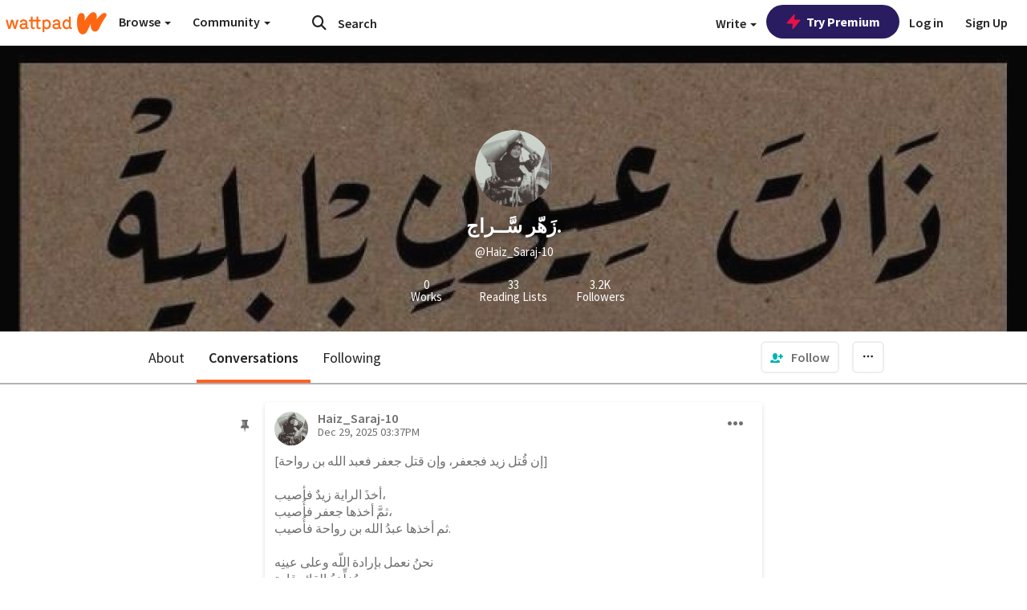

--- FILE ---
content_type: application/javascript;charset=utf-8
request_url: https://ase.clmbtech.com/message?cid=65973%3A3140&val_102=embed.wattpad.com&val_120=0&val_101=65973%3A3140&val_101=ctrt%3Aembed.wattpad.com&val_122=
body_size: 216
content:
$cr.cbkf("[{\"uuid\" : \"9f5c0118-4010-4f36-bf94-13f91965fe94-61f8\", \"optout\" : \"null\", \"_col_sync\" : \"false\", \"error\" : \"invalid request!!!\", \"cl\" : \"null\", \"dmp_emhash\" : \"null\", \"dmp_phhash\" : \"null\" }]")

--- FILE ---
content_type: application/javascript
request_url: https://sync.springserve.com/usersync/jsonp?callback=callback
body_size: 198
content:
callback({'user_id': 'e2336a98-1643-4cc7-bf69-bebd02559aff'})